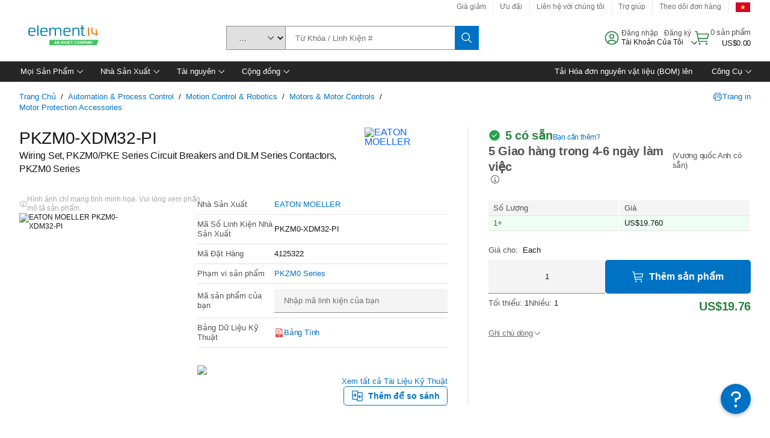

--- FILE ---
content_type: application/x-javascript;charset=utf-8
request_url: https://smetrics.element14.com/id?d_visid_ver=5.5.0&d_fieldgroup=A&mcorgid=106315F354E6D5430A4C98A4%40AdobeOrg&mid=59003172169324211381139728960261287349&ts=1768407130133
body_size: -41
content:
{"mid":"59003172169324211381139728960261287349"}